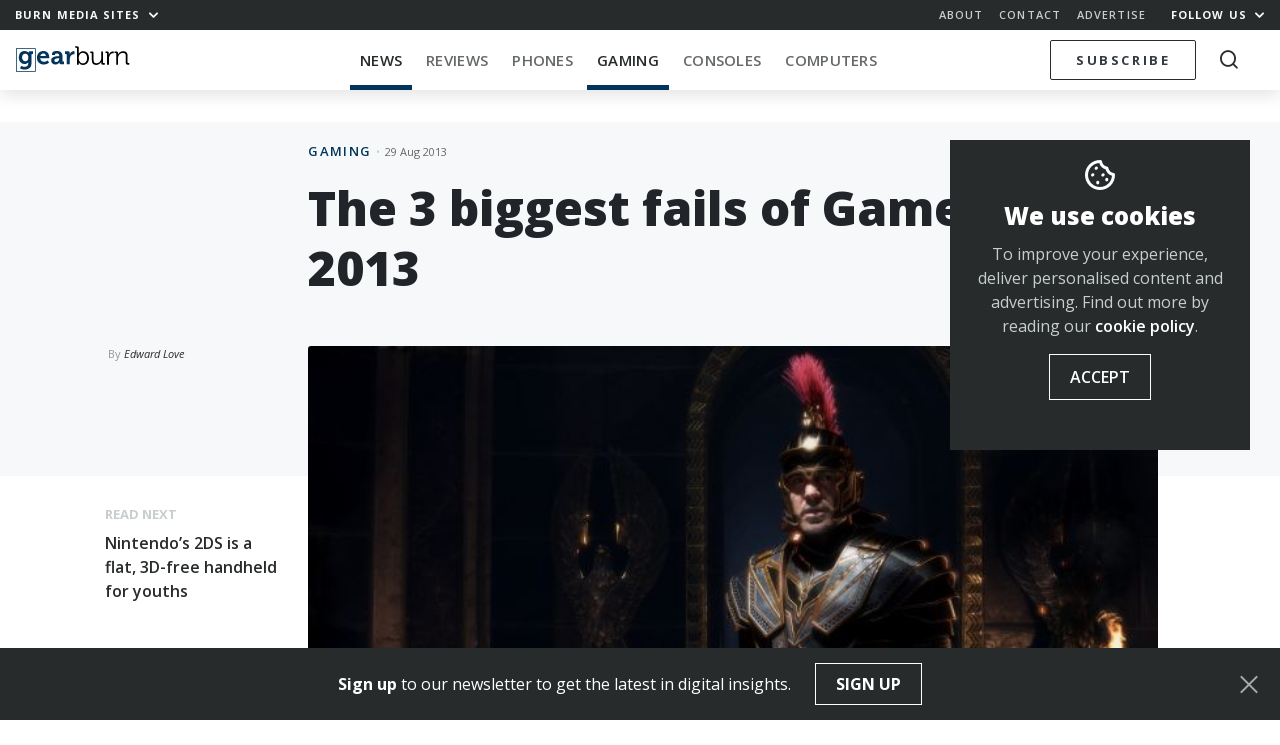

--- FILE ---
content_type: text/html; charset=utf-8
request_url: https://www.google.com/recaptcha/api2/aframe
body_size: 265
content:
<!DOCTYPE HTML><html><head><meta http-equiv="content-type" content="text/html; charset=UTF-8"></head><body><script nonce="ExJ901_iZOh8KGNatldKng">/** Anti-fraud and anti-abuse applications only. See google.com/recaptcha */ try{var clients={'sodar':'https://pagead2.googlesyndication.com/pagead/sodar?'};window.addEventListener("message",function(a){try{if(a.source===window.parent){var b=JSON.parse(a.data);var c=clients[b['id']];if(c){var d=document.createElement('img');d.src=c+b['params']+'&rc='+(localStorage.getItem("rc::a")?sessionStorage.getItem("rc::b"):"");window.document.body.appendChild(d);sessionStorage.setItem("rc::e",parseInt(sessionStorage.getItem("rc::e")||0)+1);localStorage.setItem("rc::h",'1769361428083');}}}catch(b){}});window.parent.postMessage("_grecaptcha_ready", "*");}catch(b){}</script></body></html>